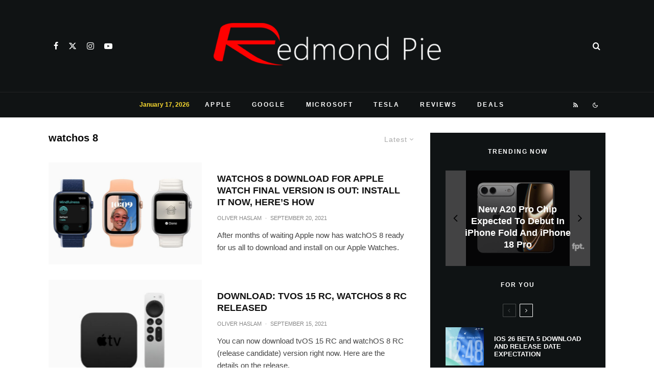

--- FILE ---
content_type: application/javascript; charset=utf-8
request_url: https://fundingchoicesmessages.google.com/f/AGSKWxXbCMRRhNlMHB92iULTPbfCmcI5auhnytpnPXKLQdBIFSsXohrFfrsE0h_ZBATDXAifJTYu0UVc-4iwkLCKLWQ-3MKEtDvSu5HwjtYFsn1GDA_zebXtBeJX1mXNcwEzGvIgcqIki91DKW0DplA279_9proCYS6Txxly4bSWqkabd6oS64_N1shjofIG/__search/ads.js/ad-strip./bi_affiliate.js/advertize_/exitpopunder_
body_size: -1290
content:
window['a27d048a-dcb2-4150-8770-b34db25bca27'] = true;